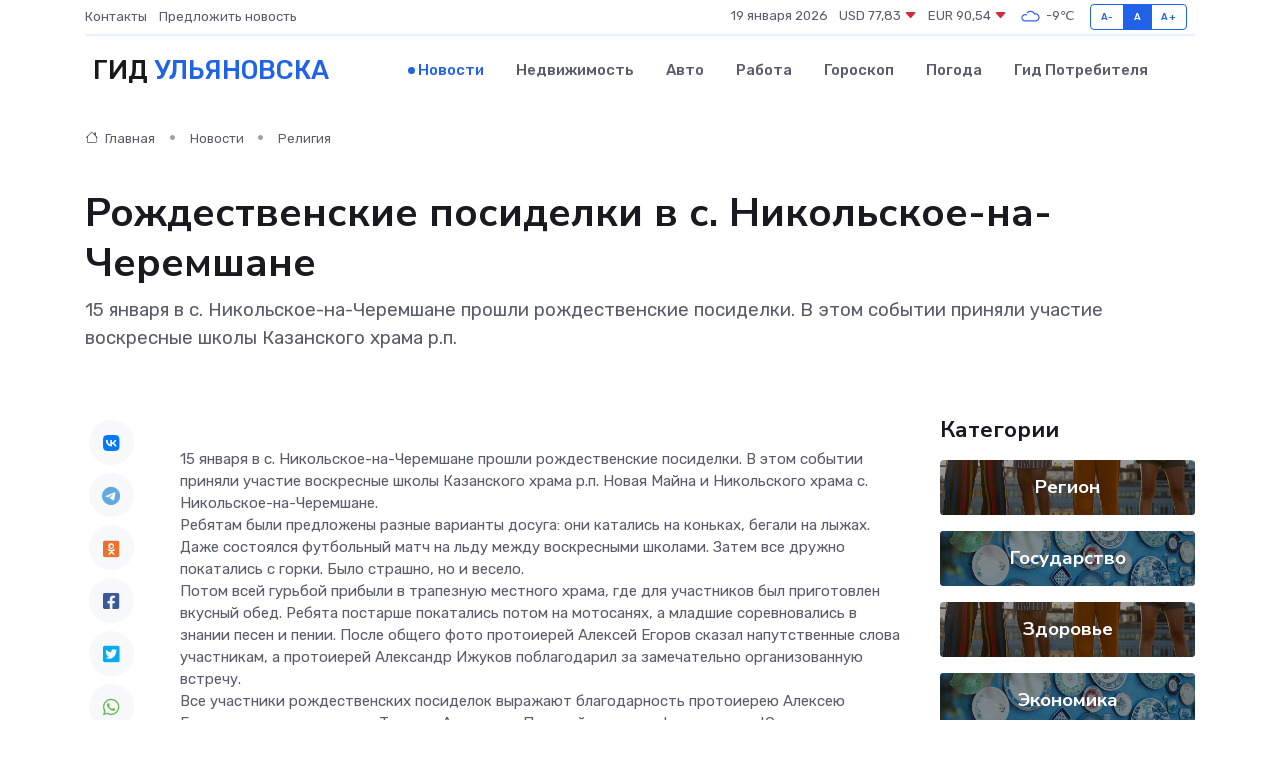

--- FILE ---
content_type: text/html; charset=utf-8
request_url: https://www.google.com/recaptcha/api2/aframe
body_size: 267
content:
<!DOCTYPE HTML><html><head><meta http-equiv="content-type" content="text/html; charset=UTF-8"></head><body><script nonce="7M-xvZvzatEZrE682qKbuA">/** Anti-fraud and anti-abuse applications only. See google.com/recaptcha */ try{var clients={'sodar':'https://pagead2.googlesyndication.com/pagead/sodar?'};window.addEventListener("message",function(a){try{if(a.source===window.parent){var b=JSON.parse(a.data);var c=clients[b['id']];if(c){var d=document.createElement('img');d.src=c+b['params']+'&rc='+(localStorage.getItem("rc::a")?sessionStorage.getItem("rc::b"):"");window.document.body.appendChild(d);sessionStorage.setItem("rc::e",parseInt(sessionStorage.getItem("rc::e")||0)+1);localStorage.setItem("rc::h",'1768793721325');}}}catch(b){}});window.parent.postMessage("_grecaptcha_ready", "*");}catch(b){}</script></body></html>